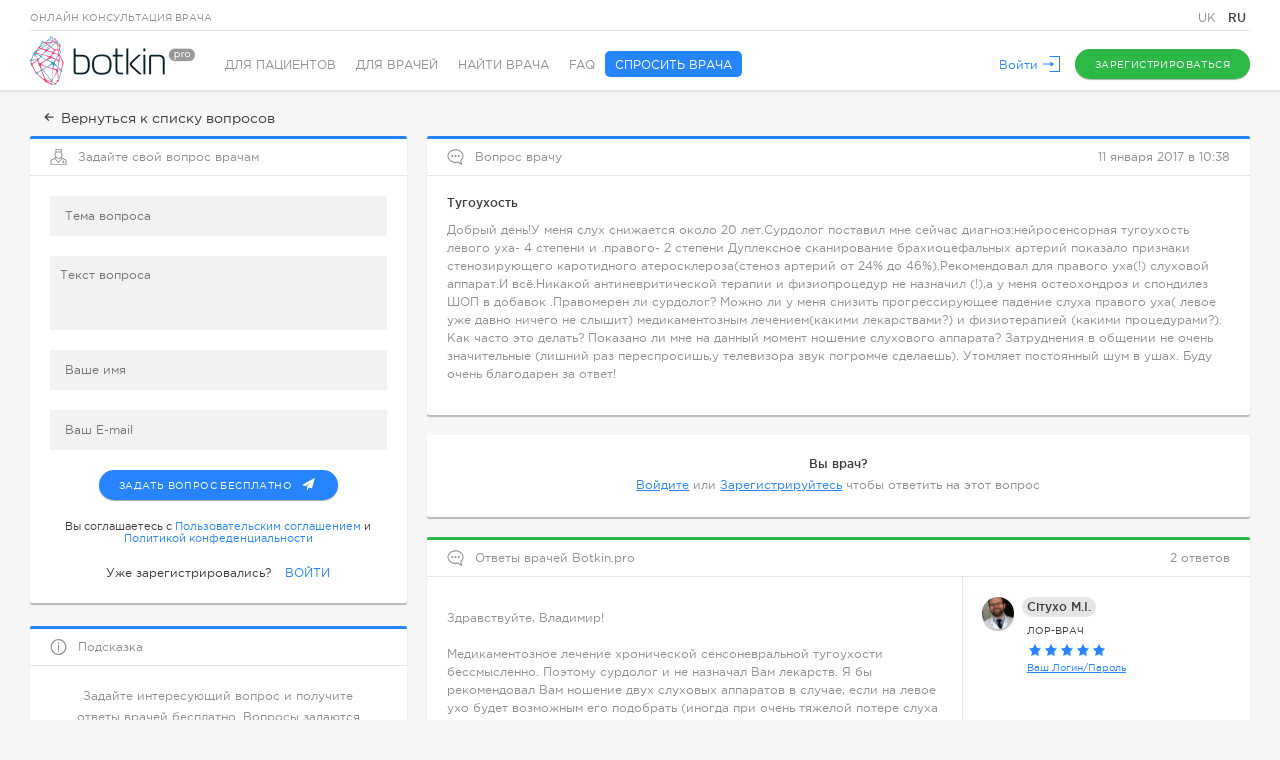

--- FILE ---
content_type: text/html; charset=UTF-8
request_url: https://botkin.pro/ru/questions/view?question=329
body_size: 10972
content:
    <!DOCTYPE html>

    <!--[if lt IE 7]><html class="no-js lt-ie9 lt-ie8 lt-ie7" lang="ru-RU"><![endif]-->
    <!--[if IE 7]><html class="no-js lt-ie9 lt-ie8" lang="ru-RU"><![endif]-->
    <!--[if IE 8]><html class="no-js lt-ie9" lang="ru-RU"><![endif]-->
    <!--[if gt IE 8]><!-->
    <html class="no-js" lang="ru-RU"><!--<![endif]-->
    <head>
        <meta charset="UTF-8"/>
    <meta http-equiv="X-UA-Compatible" content="IE=edge">
    <title>Тугоухость | Медицинские вопросы на Botkin.pro</title>
    <meta name="viewport" content="width=device-width, initial-scale=1">
    <meta name="w1-verification" content="129584201515" />
    <link href="/favicon.ico" rel="shortcut icon" type="image/x-icon">

            <!-- Global site tag (gtag.js) - Google Ads: 872930739 -->
        <script async src="https://www.googletagmanager.com/gtag/js?id=AW-872930739"></script>
        <script>
            window.dataLayer = window.dataLayer || [];
            function gtag(){dataLayer.push(arguments);}
            gtag('js', new Date());

            gtag('config', 'AW-872930739');
            gtag('config', 'UA-84489147-1');
        </script>
    
    <meta name="csrf-param" content="_csrf">
<meta name="csrf-token" content="KvEmD6I3avyTzjyFnLmk59EemkvcBttqQTrCi4YylIBepUpV01Urtsqhb8r-5ta_lGS3Aa5MqSkufKDT5Wit5g==">
    <meta name="description" content="Добрый день!У меня слух снижается около 20 лет.Сурдолог поставил мне сейчас диагноз:нейросенсорная тугоухость левого уха- 4 степени и .правого- 2 степ...">
<link href="https://botkin.pro/ru/questions/view?question=329" rel="alternate" hreflang="ru-RU">
<link href="https://botkin.pro/questions/view?question=329" rel="alternate" hreflang="uk-UA">
<link href="/assets/8654a803/css/vendor/jquery-ui.min.css?v=1458894947" rel="stylesheet">
<link href="/assets/8654a803/css/vendor/fancySelect.min.css?v=1499088907" rel="stylesheet">
<link href="/assets/8654a803/css/vendor/jquery.mCustomScrollbar.min.css?v=1458894947" rel="stylesheet">
<link href="/assets/8654a803/css/vendor/jquery.fancybox.min.css?v=1499088907" rel="stylesheet">
<link href="/assets/8654a803/css/vendor/select2.min.css?v=1458894947" rel="stylesheet">
<link href="/assets/8654a803/css/vendor/protip.min.css?v=1459183224" rel="stylesheet">
<link href="/assets/8654a803/css/vendor/slick.min.css?v=1499088907" rel="stylesheet">
<link href="/assets/8654a803/css/vendor/jquery.datetimepicker.min.css?v=1499088907" rel="stylesheet">
<link href="/assets/8654a803/css/normalize.min.css?v=1499088907" rel="stylesheet">
<link href="/assets/8654a803/css/style.min.css?v=1587462505" rel="stylesheet">
<link href="/assets/8654a803/css/responsive.min.css?v=1552984306" rel="stylesheet">
<link href="/assets/8654a803/css/vendor/introjs.min.css?v=1552984306" rel="stylesheet">
<script src="/assets/8654a803/js/vendor/modernizr.js?v=1458894948"></script>    <script type="application/ld+json">
        {
            "@context": "https://schema.org",
            "@type": "Organization",
            "name": "Botkin.pro",
            "legalName": "ФОП Гнилорибов Андрій Михайлович",
            "url": "https://botkin.pro",
            "logo": "https://botkin.pro/assets/780ef61c/img/logo_2.png",
            "foundingDate": "2015",
            "founders": [
                {
                    "@type": "Person",
                    "name": "Vladislav Gryn"
                },
                {
                    "@type": "Person",
                    "name": "Andrii Hnylorybov"
                }
            ],
            "contactPoint": {
                "@type": "ContactPoint",
                "contactType": "customer support",
                "telephone": "[+380-99-360-06-52]",
                "email": "info@botkin.pro"
            },
            "sameAs": [
                "https://www.facebook.com/botkin.pro/",
                "https://www.youtube.com/channel/UChGD-ISjVhP7ksaexPzswJQ"
            ]
        }
    </script>
</head>
<body>
    <!-- Facebook Pixel Code -->
    <script>
        !function(f,b,e,v,n,t,s){if(f.fbq)return;n=f.fbq=function(){n.callMethod?
            n.callMethod.apply(n,arguments):n.queue.push(arguments)};if(!f._fbq)f._fbq=n;
            n.push=n;n.loaded=!0;n.version='2.0';n.queue=[];t=b.createElement(e);t.async=!0;
            t.src=v;s=b.getElementsByTagName(e)[0];s.parentNode.insertBefore(t,s)}(window,
            document,'script','https://connect.facebook.net/en_US/fbevents.js');
        fbq('init', '1000439660057280'); // Insert your pixel ID here.
        fbq('track', 'PageView');
    </script>
    <noscript>
        <img height="1" width="1" style="display:none" src="https://www.facebook.com/tr?id=1000439660057280&ev=PageView&noscript=1" alt="" />
    </noscript>
    <!-- End Facebook Pixel Code -->
    <!-- Google Tag Manager -->
    <noscript>
        <iframe src="//www.googletagmanager.com/ns.html?id=GTM-P39M4S" height="0" width="0" style="display:none;visibility:hidden"></iframe>
    </noscript>
    <script>
        (function(w,d,s,l,i){w[l]=w[l]||[];w[l].push({'gtm.start':
            new Date().getTime(),event:'gtm.js'});var f=d.getElementsByTagName(s)[0],
            j=d.createElement(s),dl=l!='dataLayer'?'&l='+l:'';j.async=true;j.src=
            '//www.googletagmanager.com/gtm.js?id='+i+dl;f.parentNode.insertBefore(j,f);
        })(window,document,'script','dataLayer','GTM-P39M4S');
    </script>
    <!-- End Google Tag Manager -->
        <link rel="canonical" href="https://botkin.pro/ru/questions/view?question=329">
<div class="l-body outer patient-doctor">
    <!-- Header Widget -->
    <div class="page-header">
    <div class="wrap">
        <div class="row top-line">
            <span class="s-type">Онлайн консультация врача</span>
            <div class="lang">
            <a href="/questions/view?question=329"
           class="lang__item ">
            UK        </a>
            <a href="/ru/questions/view?question=329"
           class="lang__item active">
            RU        </a>
    </div>
                    </div>
        <div class="row">
            <a href="/ru" class="logo">
                <img src="/assets/8654a803/img/logo_2.png" alt="logo">
            </a>
            <!-- Menu Widget -->
                <ul class="head-menu">
                    <li class="nav-patient">
                <a href="/ru">
                    Для пациентов                </a>
            </li>
                    <li class="nav-doctor">
                <a href="/ru/doctor">
                    Для врачей                </a>
            </li>
                    <li class="nav-search">
                <a href="/ru/our-doctors">
                    Найти врача                </a>
            </li>
                    <li class="nav-faq">
                <a href="/ru/faq">
                    FAQ                </a>
            </li>
                    <li class="nav-ask active">
                <a href="/ru/questions">
                    Спросить врача                </a>
            </li>
            </ul>

            <!-- /Menu Widget -->
            <!-- User Area -->
            <div class="l-rgt buts">
                                    <a href="#" class="link l-action login-link login-resore-popup">
                        <span class="desk-version">Войти</span>
                        <span class="mob-version">Войти</span>
                        <span class="ic svg">
                            <i class="svg-ingect" data-src="/assets/8654a803/svg/login.svg"></i>
                        </span>
                    </a>
                                            <a href="/ru#section-11" class="btn btn-green js-create-account">
                            <span class="desk-version">Зарегистрироваться</span>
                            <span class="mob-version">Регистрация</span>
                            <span class="ic svg">
                                <i class="svg-ingect" data-src="/assets/8654a803/svg/create_account.svg"></i>
                            </span>
                        </a>
                                                </div>
            <!-- /User Area -->
        </div>
    </div>
</div>
    <!-- /Header Widget -->
    <div class="responsive-cont">
        <div class="row spacing" style="margin-top: 20px;">
            <a href="/ru/questions" class="back">
                <span class="ic svg">
                    <i class="svg-ingect" data-src="/assets/8654a803/svg/arrow_left.svg"></i>
                </span>
                Вернуться к списку вопросов            </a>
        </div>
        <div class="cont-sm">
            <div class="pad">
                    <div class="pannel pan-white b-blue question-form q-sent">
        <div class="pan-head">
            <span class="svg">
                <i class="svg-ingect" data-src="/assets/8654a803/svg/doctor_profile.svg"></i>
            </span>
            <h3>Задайте свой вопрос врачам</h3>
        </div>

    <div class="ask-block">
        <p class="ask-text mob-version">
            Задайте вопрос и получите ответы врачей бесплатно. Запишитесь на видеоконсультацию к понравившемуся врачу.        </p>
        <p class="ask-text ask-text_more mob-version">
            Как можно детальнее опишите интересующий Вас вопрос. Все вопросы задаются анонимно.        </p>
        <form id="question-form" action="/question/all/guest" method="post">
<input type="hidden" name="_csrf" value="KvEmD6I3avyTzjyFnLmk59EemkvcBttqQTrCi4YylIBepUpV01Urtsqhb8r-5ta_lGS3Aa5MqSkufKDT5Wit5g==">        <input type="hidden" name="AllForm[trigger]" value="guest">        <!-- Question Form -->
        <div class="pad form hide step-box step-form">
            <div class="row">
                <div class="inp-group">
                    <div class="field">
                        <div class="form-group field-allform-title required">

<input type="text" id="allform-title" class="form-control" name="AllForm[title]" placeholder="Тема вопроса" autocomplete="off" aria-required="true">

<p class="help-block help-block-error"></p>
</div>                    </div>
                </div>
            </div>
            <div class="row">
                <div class="inp-group">
                    <div class="field">
                        <div class="form-group field-allform-text required">

<textarea id="allform-text" class="autosize" name="AllForm[text]" rows="3" cols="30" placeholder="Текст вопроса" autocomplete="off" aria-required="true"></textarea>

<p class="help-block help-block-error"></p>
</div>                    </div>
                </div>
            </div>
                            <div class="row">
                    <div class="inp-group">
                        <div class="field">
                            <div class="form-group field-allform-name required">

<input type="text" id="allform-name" class="form-control" name="AllForm[name]" placeholder="Ваше имя" autocomplete="off" aria-required="true">

<p class="help-block help-block-error"></p>
</div>                        </div>
                    </div>
                </div>
                <div class="row">
                    <div class="inp-group">
                        <div class="field">
                            <div class="form-group field-allform-email required">

<input type="text" id="allform-email" class="form-control" name="AllForm[email]" placeholder="Ваш E-mail" autocomplete="off" aria-required="true">

<p class="help-block help-block-error"></p>
</div>                        </div>
                    </div>
                </div>
                        <div class="row" style="text-align:center;">
                <button type="submit" class="btn btn-blue share-fb" onclick="gtag('event', 'free_question', {'event_category': 'engagement'})">
                    <span class="svg">
                        <i class="svg-ingect" data-src="/assets/8654a803/svg/send.svg"></i>
                    </span>
                    <span class="btn-loader">
                        <ins class="b1"></ins>
                        <ins class="b2"></ins>
                        <ins class="b3"></ins>
                    </span>
                    Задать вопрос бесплатно                </button>
            </div>
                            <div class="row terms">
                    Вы соглашаетесь с <a href="/ru/terms-of-service-UA" target="_blank">Пользовательским соглашением</a> и <a href="/ru/privacy-policy-UA" target="_blank">Политикой конфеденциальности</a>                </div>
                <div class="row isreg">
                    <span>
                        Уже зарегистрировались?                        <a href="#" class="link l-action login-link login-resore-popup">ВОЙТИ</a>
                    </span>
                </div>
                    </div>

        <div class="btn btn-blue mob-version ask-btn">Задать вопрос бесплатно</div>
    </div>
        <!-- /Question Form -->
        <!-- User Found -->
        <div class="pad form step-box step-password" style="display: none;">
            <div class="row info-txt">
                <p>
                    <strong>Внимание!</strong>
                </p>
                <p>
                    Пользователь с данным адресом электронной почты уже зарегистрирован в системе.                    Пожалуйста, укажите Ваш пароль для авторизации:                </p>
            </div>
            <div class="row">
                <div class="inp-group">
                    <div class="field">
                        <div class="form-group field-allform-password">

<input type="password" id="allform-password" class="form-control" name="AllForm[password]" placeholder="Ваш пароль" autocomplete="off">

<p class="help-block help-block-error"></p>
</div>                    </div>
                </div>
            </div>
            <div class="row" style="text-align:center;">
                <button type="submit" class="btn btn-blue share-fb" onclick="gtag('event', 'free_question', {'event_category': 'engagement'})">
                    <span class="svg">
                        <i class="svg-ingect" data-src="/assets/8654a803/svg/send.svg"></i>
                    </span>
                    <span class="btn-loader">
                        <ins class="b1"></ins>
                        <ins class="b2"></ins>
                        <ins class="b3"></ins>
                    </span>
                    Задать вопрос бесплатно                </button>
            </div>
        </div>
        </form>        <!-- /User Found -->
        <!-- Question & Patient Created -->
        <!-- .question-form +.q-sent -->
        <div class="pad step-box step-guest-success" style="display: none;">
            <div class="info-txt">
                <p>
                    <strong>
                        <p style="color:black;">Ваш вопрос отправлен!</p>                    </strong>
                </p>
                <p>
                    Мы ценим время специалистов, работающих через сервис Botkin.pro, в связи с чем отправляем им только вопрос с подтвержденными адресами электронной почты. Пожалуйста, прочтите письмо с информацией о том, как отправить Ваш вопрос сотням профессиональных врачей! <p style="color:black;">Чтобы Ваш вопрос увидели врачи сервиса, перейдите по ссылке в письме.</p>                </p>
            </div>
        </div>
        <!-- /Question & Patient Created -->
        <!-- Question Created -->
        <!-- .question-form +.q-sent -->
        <div class="pad step-box step-success" style="display: none;">
            <div class="info-txt">
                <p>
                    <strong>
                        <p style="color:black;">Ваш вопрос отправлен!</p>                    </strong>
                </p>
                <p>
                    Мы уведомим вас о полученных ответах от врачей                </p>
            </div>
        </div>
        <!-- /Question Created -->
    </div>
    <div class="pannel marg-t">
        <!-- Box Bottom Margin -->
    </div>
                    <div class="pannel pan-white pan-hint b-blue">
        <div class="pan-head">
            <span class="svg">
                <i class="svg-ingect" data-src="/assets/8654a803/svg/info.svg"></i>
            </span>
            <h3>Подсказка</h3>
        </div>
        <div class="row">
            <div class="pad">
                <p>Задайте интересующий вопрос и получите ответы врачей бесплатно. Вопросы задаются анонимно. Так решите проблему и найдете хорошего врача. Запишитесь на видеоконсультацию к понравившемуся врачу.</p>
            </div>
        </div>
    </div>
            </div>
        </div>
        <div class="cont-big">
            <div class="pad">
                <div class="pannel pan-white b-blue outer-question">
    <div class="pan-head">
        <span class="svg">
            <i class="svg-ingect" data-src="/assets/8654a803/svg/menu_consultant.svg"></i>
        </span>
        <h3>Вопрос врачу</h3>
        <span class="date l-rgt">11 января 2017 в 10:38</span>
    </div>
    <div class="pad">
        <h1 class="title">Тугоухость</h1>
        <div class="row txt">
            <p>Добрый день!У меня слух снижается около 20 лет.Сурдолог поставил мне сейчас диагноз:нейросенсорная тугоухость левого уха- 4 степени и .правого- 2 степени Дуплексное сканирование брахиоцефальных артерий показало признаки стенозирующего каротидного атеросклероза(стеноз  артерий от 24% до 46%).Рекомендовал для правого уха(!) слуховой аппарат.И всё.Никакой антиневритической терапии и физиопроцедур не назначил (!),а у меня остеохондроз и спондилез ШОП в добавок .Правомерен ли сурдолог? Можно ли у меня снизить прогрессирующее падение слуха правого уха( левое уже давно  ничего не слышит) медикаментозным лечением(какими лекарствами?) и физиотерапией (какими процедурами?). Как часто это делать? Показано ли мне на данный момент ношение слухового аппарата? Затруднения в общении не очень значительные (лишний раз переспросишь,у телевизора звук погромче сделаешь). Утомляет постоянный шум в ушах. Буду очень благодарен за ответ!</p>
        </div>
    </div>
</div>
    <div class="pannel pan-white doc-login marg-t">
        <div class="pad richtext" style="text-align: center;">
            <h3>Вы врач?</h3>
            <p>
                <a href="#" class="login-link login-resore-popup">Войдите</a> или <a href="/doctor#section-11" class="js-create-account">Зарегистрируйтесь</a> чтобы ответить на этот вопрос            </p>
        </div>
    </div>
<div id="answers" data-pjax-container="" data-pjax-push-state data-pjax-timeout="5000">    <div class="pannel pan-white doc-reviews b-green marg-t">
        <div class="pan-head">
            <span class="svg">
                <i class="svg-ingect" data-src="/assets/8654a803/svg/menu_consultant.svg"></i>
            </span>
            <h3>Ответы врачей Botkin.pro</h3>
            <span class="count l-rgt">
                2 ответов            </span>
        </div>
        <!-- Answer List -->
        <ul class="row outer-questions-list answers">
                            <li id="answer-439">
                    <div class="q-lft">
                        <div class="pad">
                            <div class="row txt">
                                <p>Здравствуйте, Владимир!<br /><br />
Медикаментозное лечение хронической сенсоневральной тугоухости бессмысленно. Поэтому сурдолог и не назначал Вам лекарств. Я бы рекомендовал Вам ношение двух слуховых аппаратов в случае, если на левое ухо будет возможным его подобрать (иногда при очень тяжелой потере слуха эта сделать очень тяжело). Адекватно подобранные слуховые аппараты позволяют быть полноценным членом общества и также значительно уменьшают ушной шум, который так Вам надоедает.<br /><br />
С уважением,<br /><br />
Ситухо Максим Иванович</p>
                            </div>
                        </div>
                    </div>
                    <div class="q-rgt">
                        <div class="pad">
                            <div class="doc-author">
                                                                    <a href="/ru/main/doctor/situho-maksim-ivanovic" class="userpic" data-pjax="0">
                                        <img src="https://botkin.pro/uploads/images/user/23d2e1578544b172cca332ff74bddf5f.jpg" alt="Сітухо Максим Іванович">
                                    </a>
                                    <a href="/ru/main/doctor/situho-maksim-ivanovic" class="name-pill" data-pjax="0">
                                        Сітухо М.І.                                    </a>
                                    <span class="profession">
                                        <span class="protip" data-pt-classes="tip-default" data-pt-title="Специалист в диагностике, лечении и профилактике заболеваний уха, горла и носа, а также головы и шеи">
                                            ЛОР-врач                                        </span>
                                    </span>
                                                                            <div class="rank">
                                            <div class="stars">
                                                <div class="l-1" style="width: 80px;"></div>
                                                <div class="l-2" style="width: 80px;"></div>
                                            </div>
                                        </div>
                                                                        <a href="https://journal.botkin.pro/what-now" target="_blank" class="l-action">
                                        Ваш Логин/Пароль                                    </a>
                                                            </div>
                        </div>
                    </div>
                </li>
                            <li id="answer-473">
                    <div class="q-lft">
                        <div class="pad">
                            <div class="row txt">
                                <p>Здравствуйте, присоединяюсь к рекомендациям коллеги. Хочу обратить внимание, что многое зависит от грамотного подхода к подбору, настройке и послепродажному периоду. Если человек отказывается от слухового аппарата и/или грамотного похода к этому делу, то с течением времени, картина бывает катастрофическая. Если сразу правильное решение позволяло избежать снижения слуха (или как минимум сильно замедлить это) - то из-за отсутствия нагрузки на слуховой нерв (или нагрузке не соответствующей степени потери слуха – это для тех, кто ищет дешевле, не понимая сути и боится довериться спецмалистам), - слух падал еще больше. Человек с плохим слухом, если не одевает слуховой аппарат - живет в состоянии постоянного стресса, одни все переспрашивают, другие боятся, третьи погружаются в глубокую стадию маразма. Особенно актуально для пожилых людей, которые не знакомы с возможностью общения через интернет и слух для них единственный способ получать информацию. Отсутствие информационной нагрузки на мозг сильно способствует снижению интеллектуальных способностей человека. Чем дольше человек с потерей слуха отказывается от использования слухового аппарат, тем сложнее ему будет привыкнуть к слуховому аппарату. Адаптация к аппарату - это самый большой камень преткновения для многих, хороший аппарат может подсластить эту горькую пилюлю - и человек не откажется от ношения аппарата на многие годы и не потеряет еще больше слух. Сегодня одев современный аппарат даже при самых легких потерях слуха - слух не потеряете, а наоборот сохраните и защитите его. Сама по себе нагрузка на слуховой нерв уже полезна, а если Вы еще следите за своим слухом, хотя бы раз в год проверяете слух и подстраиваете аппарат, то шансы сохранить остатки слуха вырастают в разы. Главное, чтобы аппарат имел такие возможности и специалист понимал, что надо делать.  Подход должен быть индивидуальным. То, что подходит одному, - может совсем не подходить, а то и вредить другому.</p>
                            </div>
                        </div>
                    </div>
                    <div class="q-rgt">
                        <div class="pad">
                            <div class="doc-author">
                                                                    <a href="/ru/main/doctor/selokov-igor-vaceslavovic" class="userpic" data-pjax="0">
                                        <img src="https://botkin.pro/uploads/images/user/08f38e0434442128fab5ead6217ca759.jpg" alt="Щелоков Игорь Вячеславович">
                                    </a>
                                    <a href="/ru/main/doctor/selokov-igor-vaceslavovic" class="name-pill" data-pjax="0">
                                        Щелоков И.В.                                    </a>
                                    <span class="profession">
                                        <span class="protip" data-pt-classes="tip-default" data-pt-title="Специалист в диагностике, лечении и профилактике заболеваний уха, горла и носа, а также головы и шеи">
                                            ЛОР-врач                                        </span>
                                    </span>
                                                                            <div class="rank">
                                            <div class="stars">
                                                <div class="l-1" style="width: 51.36px;"></div>
                                                <div class="l-2" style="width: 64px;"></div>
                                            </div>
                                        </div>
                                                                        <a href="https://journal.botkin.pro/what-now" target="_blank" class="l-action">
                                        Ваш Логин/Пароль                                    </a>
                                                            </div>
                        </div>
                    </div>
                </li>
                    </ul>
        <!-- \Answer List --><!-- Paging -->
        <div class="row separate">
                    </div>
        <!-- \Paging -->
    </div>
</div>            </div>
        </div>
    </div>
    <!-- Footer Widget -->
    <div class="footer-cont">
    <div class="page-footer">
        <div class="pad">
            <div class="top_line row">
                <div class="f-rate col">
                    <span class="svg f-logo">
                        <i class="svg-ingect" data-src="/assets/8654a803/svg/logo_heart.svg"></i>
                    </span>
                    <p class="h3">Хотите поделиться впечатлениями о нашем сервисе?</p>
                    <a href="#" class="btn btn-red not-authorized-access">
                        <span class="svg">
                            <i class="svg-ingect" data-src="/assets/8654a803/svg/thumbsup.svg"></i>
                        </span>
                        Оставьте отзыв                    </a>
                    <a href="http://www.facebook.com/sharer/sharer.php?u=https://botkin.pro/ru/?utm_source=facebook&utm_medium=share&utm_campaign=global_repost" target="_blank">
                        <div class="btn btn-blue">
                            <span class="svg">
                                <i class="svg-ingect" data-src="/assets/8654a803/svg/facebook2.svg"></i>
                            </span>Рассказать</div>
                    </a>
                </div>
                                <div class="f-socials col">
                    <p class="h3">мы в соцсетях</p>
                    <div class="row">
                                                                                                                                                    <a href="https://www.youtube.com/channel/UChGD-ISjVhP7ksaexPzswJQ" class="svg youtube protip" data-pt-classes="tip-default tip-ask-doctor" data-pt-title="Youtube" target="_blank">
                                <i class="svg-ingect" data-src="/assets/8654a803/svg/youtube2.svg"></i>
                            </a>
                                                                    </div>
                </div>
                <div class="f-feedback l-rgt">
                    <p class="h3">технические вопросы?</p>
                    <a href="/ru/contacts" class="btn btn-blue">
                        <span class="svg">
                            <i class="svg-ingect" data-src="/assets/8654a803/svg/letter.svg"></i>
                        </span>
                        Напишите нам                    </a>
                </div>
            </div>
            <div class="row bot_line">
                <span class="copyright">
                    © BOTKIN PRO Все права защищены                </span>
                <div class="lang">
            <a href="/questions/view?question=329"
           class="lang__item ">
            UK        </a>
            <a href="/ru/questions/view?question=329"
           class="lang__item active">
            RU        </a>
    </div>
                <ul class="terms">
                    <li>
                        <a href="/ru/terms-of-service-UA">
                            Пользовательское соглашение                        </a>
                    </li>
                    <li>
                        <a href="/ru/privacy-policy-UA">
                            Политика конфиденциальности                        </a>
                    </li>
                    <li>
                                                    <a href="/ru/faq">
                                Помощь                            </a>
                                            </li>
                    <li>
                        <a href="/ru/encyclopedia">
                            Энциклопедия                        </a>
                    </li>
                    <li>
                        <a href="/ru/partners">
                            Партнерам                        </a>
                    </li>
                    <li>
                        <a href="/ru/contacts">
                            Контакты                        </a>
                    </li>
                </ul>
                <div class="made_by">
                    <span>
                        Разработка                        <a href="https://freshtech.global/" target="_blank">freshtech</a>
                    </span>
                </div>
            </div>
        </div>
    </div>
</div>
    <!-- /Footer Widget -->
</div>    <!-- Popups -->
            <!-- Not Authorized Access Popup Widget -->
<div class="popup-bg main-not-authorized-access-popup">
    <a class="popup-close js-close-popup">
        Закрыть        <span class="svg">
            <i class="svg-ingect" data-src="/assets/8654a803/svg/cross.svg"></i>
        </span>
    </a>
    <div class="popup-window js-vertical-center">
        <div class="popup-content">
            <p class="h2 popup-tit">Требуется авторизация</p>
            <p class="info-txt">
                Для продолжения необходимо войти или зарегистрироваться на сайте            </p>
            <div class="row buts">
                <a href="#" class="btn btn-green login-resore-popup js-close-popup">
                    Войти                </a>
                <a href="/ru#section-11" class="btn btn-blue js-create-account js-close-popup">
                    Зарегистрироваться                </a>
            </div>
        </div>
    </div>
</div>
<!-- /Not Authorized Access Popup Widget -->        <!-- Login Restore Form Popup -->
<div class="popup-bg main-login-restore-popup" id="pop-login">
    <a class="popup-close js-close-popup">
        Закрыть        <span class="svg">
            <i class="svg-ingect" data-src="/assets/8654a803/svg/cross.svg"></i>
        </span>
    </a>
    <div class="popup-window js-vertical-center">
        <!-- Login Form -->
        <div class="popup-content login-form-container">
            <p class="h2 popup-tit">Вход в личный кабинет</p>
            <form id="user-auth-form" action="/ru/auth/login" method="post">
<input type="hidden" name="_csrf" value="KvEmD6I3avyTzjyFnLmk59EemkvcBttqQTrCi4YylIBepUpV01Urtsqhb8r-5ta_lGS3Aa5MqSkufKDT5Wit5g==">            <div class="form">
                <div class="row auth-methods">
                    <div class="regular">
                        <div class="row inp-group">
                            <div class="form-group field-userloginform-email required">
<label class="f-tit" for="userloginform-email">E-mail</label><div class="field"><input type="text" id="userloginform-email" class="form-control" name="UserLoginForm[email]" autocomplete="off" aria-required="true"><p class="help-block help-block-error"></p></div>
</div>                        </div>
                        <div class="row inp-group">
                            <div class="form-group field-userloginform-password required">
<label class="f-tit" for="userloginform-password">Пароль</label><div class="field"><input type="password" id="userloginform-password" class="form-control" name="UserLoginForm[password]" autocomplete="off" aria-required="true"><p class="help-block help-block-error"></p></div>
</div>                        </div>
                        <div class="row">
                            <span class="w_check">
                                <input type="checkbox" id="check2" name="UserLoginForm[remember]" value="1">                                <label for="check2">Запомнить меня</label>
                            </span>
                            <a href="#" class="link l-rgt to-restore-form">Забыли пароль?</a>
                        </div>
                    </div>
                    <div class="or">
                        <span>или</span>
                    </div>
                    <div class="social">
                        <label>Войти с помощью</label>
                        <a href="/ru/auth/facebook-auth?authclient=facebook&display=popup&userType=1" target="_blank" class="btn btn-blue btn-fb">
                            <span></span>
                            Facebook</a>
                    </div>
                </div>
                <input type="hidden" name="action" value="login">                <div class="row buts">
                    <button type="button" class="btn btn-gray js-close-popup">
                        Отмена                        <span class="svg">
                            <i class="svg-ingect" data-src="/assets/8654a803/svg/cross.svg"></i>
                        </span>
                    </button>
                    <button type="submit" class="btn btn-green"
                            onclick="gtag('event', 'login', {'event_category': 'engagement'})">
                        Войти                        <span class="svg">
                            <i class="svg-ingect" data-src="/assets/8654a803/svg/arrow_right.svg"></i>
                        </span>
                        <span class="btn-loader">
                            <ins class="b1"></ins>
                            <ins class="b2"></ins>
                            <ins class="b3"></ins>
                        </span>
                    </button>
                </div>
            </div>
            </form>            <div class="row to-reg">
                Еще не зарегистрированы?
                <a href="/ru#section-11" class="link js-close-popup">Зарегистрироваться</a>
            </div>
        </div>

        <!-- /Login Form -->
        <!-- Restore Form -->
        <div class="popup-content restore-form-container" style="display: none;">
            <p class="h2 popup-tit">Восстановление доступа</p>
            <form id="user-restore-form" action="/ru/auth/restore" method="post">
<input type="hidden" name="_csrf" value="KvEmD6I3avyTzjyFnLmk59EemkvcBttqQTrCi4YylIBepUpV01Urtsqhb8r-5ta_lGS3Aa5MqSkufKDT5Wit5g==">            <div class="form">
                <div class="row inp-group">
                    <div class="form-group field-userpasswordrestoreform-email required">
<label class="f-tit" for="userpasswordrestoreform-email">E-MAIL</label><div class="field"><input type="text" id="userpasswordrestoreform-email" class="form-control" name="UserPasswordRestoreForm[email]" autocomplete="off" aria-required="true"><p class="help-block help-block-error"></p></div>
</div>                </div>
            </div>
            <input type="hidden" name="action" value="restore">            <div class="row buts">
                <button type="button" class="btn btn-gray js-close-popup">
                    Отмена                    <span class="svg">
                        <i class="svg-ingect" data-src="/assets/8654a803/svg/cross.svg"></i>
                    </span>
                </button>
                <button type="submit" class="btn btn-green">
                    Восстановить пароль                    <span class="svg">
                        <i class="svg-ingect" data-src="/assets/8654a803/svg/arrow_right.svg"></i>
                    </span>
                    <span class="btn-loader">
                        <ins class="b1"></ins>
                        <ins class="b2"></ins>
                        <ins class="b3"></ins>
                    </span>
                </button>
            </div>
            <div class="row to-reg">
                Вернуться к форме входа в <a href="#" class="link to-login-form">личный кабинет</a>.            </div>
            </form>            <div class="row to-reg restore-form-success" style="display: none;">
                Процедура восстановления доступа к аккаунту запущена. Вам на почту отправлено сообщение со ссылкой и дальнейшими инструкциями            </div>
        </div>
        <!-- /Restore Form -->
    </div>
</div>
<!-- /Login Restore Form Popup -->        <!-- /Popups -->
    <script src="/assets/8654a803/js/yii2/jquery.min.js?v=1499088907"></script>
<script src="/assets/8654a803/js/yii2/yii.min.js?v=1499088907"></script>
<script src="/assets/8654a803/js/vendor.min.js?v=1552984306"></script>
<script src="/assets/8654a803/js/iiifx.js-i18n.min.js?v=1499088907"></script>
<script src="/assets/8654a803/js/main.min.js?v=1585746282"></script>
<script src="/assets/8654a803/js/mainpage.min.js?v=1552984306"></script>
<script src="/assets/8654a803/js/main-not-authorized-access-popup.min.js?v=1499088907"></script>
<script src="/assets/8654a803/js/main-login-restore-form-popup.min.js?v=1546510006"></script>
<script src="/assets/8654a803/js/async-notification.min.js?v=1499088907"></script>
<script src="/assets/8654a803/js/main-top-doctors.min.js?v=1546426011"></script>
<script src="/assets/8654a803/js/WSCorrection.min.js?v=1499088907"></script>
<script src="/assets/8654a803/js/Signals.js?v=1527577046"></script>
<script src="/assets/8654a803/js/account-ws.min.js?v=1499088907"></script>
<script src="/assets/8654a803/js/userIntro.min.js?v=1546426011"></script>
<script src="/assets/8654a803/js/question-form-widget.js?v=1479800238"></script>
<script src="/assets/8654a803/js/yii2/yii.activeForm.min.js?v=1499088907"></script>
<script src="/assets/32a2db43/jquery.pjax.js?v=1507803074"></script>
<script>$( '.ask-block .ask-btn' ).on( 'click', function() {
    $( this ).hide();
    $( '.ask-text_more' ).show();
    $( '.ask-block .form.hide' ).show();
});
if(typeof JSI18N==='undefined')JSI18N={};JSI18N.activeLanguage={"id":"2","title":"Русский","locale":"ru-RU","code":"ru","is_default":0,"project":"botkin"};JSI18N.languageList=[{"id":"2","title":"Русский","locale":"ru-RU","code":"ru","is_default":0,"project":"botkin"},{"id":"3","title":"Українська","locale":"uk-UA","code":"uk","is_default":1,"project":"botkin"}];JSI18N.messageList={"frontend.user-status":{"status-online":"В сети","status-offline":"Не в сети"},"botkin.fast-search":{"all-doctors":"Все врачи","doctors-by-speciality":"Врачи по специальности"},"botkin.introJs":{"label-next":"далее","label-prev":"назад","label-skip":"пропустить","label-done":"готово!"}};</script>
<script>jQuery(function ($) {
jQuery('#question-form').yiiActiveForm([{"id":"allform-title","name":"title","container":".field-allform-title","input":"#allform-title","error":".help-block.help-block-error","enableAjaxValidation":true,"validateOnChange":false},{"id":"allform-text","name":"text","container":".field-allform-text","input":"#allform-text","error":".help-block.help-block-error","enableAjaxValidation":true,"validateOnChange":false},{"id":"allform-name","name":"name","container":".field-allform-name","input":"#allform-name","error":".help-block.help-block-error","enableAjaxValidation":true,"validateOnChange":false},{"id":"allform-email","name":"email","container":".field-allform-email","input":"#allform-email","error":".help-block.help-block-error","enableAjaxValidation":true,"validateOnChange":false},{"id":"allform-password","name":"password","container":".field-allform-password","input":"#allform-password","error":".help-block.help-block-error","enableAjaxValidation":true,"validateOnChange":false}], {"validationUrl":"\/question\/all\/ajax-validator?m=all"});
jQuery(document).pjax("#answers a", {"push":true,"replace":false,"timeout":5000,"scrollTo":false,"container":"#answers"});
jQuery(document).off("submit", "#answers form[data-pjax]").on("submit", "#answers form[data-pjax]", function (event) {jQuery.pjax.submit(event, {"push":true,"replace":false,"timeout":5000,"scrollTo":false,"container":"#answers"});});

$( '.paging a' ).each( function ( i, el ) {
    var el = $( el );
    el.attr( 'href', el.attr( 'href' ) + '#answers' ); 
} );
// Действия после перезагрузки страниы Pjax
$( document ).on( 'pjax:success', function () {
    injectSVG();
    $( '.paging a' ).each( function ( i, el ) {
        var el = $( el );
        el.attr( 'href', el.attr( 'href' ) + '#answers' );
        $( '.protip-container.protip-show' ).removeClass( 'protip-show' );
    } );
} );

jQuery('#user-auth-form').yiiActiveForm([{"id":"userloginform-email","name":"email","container":".field-userloginform-email","input":"#userloginform-email","error":".help-block.help-block-error","enableAjaxValidation":true,"validateOnChange":false,"validateOnBlur":false},{"id":"userloginform-password","name":"password","container":".field-userloginform-password","input":"#userloginform-password","error":".help-block.help-block-error","enableAjaxValidation":true,"validateOnChange":false,"validateOnBlur":false}], {"validationUrl":"\/ru\/auth\/ajax-validator?m=userlogin"});
jQuery('#user-restore-form').yiiActiveForm([{"id":"userpasswordrestoreform-email","name":"email","container":".field-userpasswordrestoreform-email","input":"#userpasswordrestoreform-email","error":".help-block.help-block-error","enableAjaxValidation":true,"validateOnChange":false,"validateOnBlur":false}], []);
});</script></body>
</html>


--- FILE ---
content_type: application/javascript
request_url: https://botkin.pro/assets/8654a803/js/Signals.js?v=1527577046
body_size: 1284
content:
"use strict";

function Signals(open, params)
{
    this._connection = false;
    this._isOpened = false;
    this._requestQueue = {};
    this._trackingQueue = {};
    this._callbackQueue = {};
    // Сохраняем конфигурацию
    this._options = {};
    this._options.host = params.host || window.location.host;
    this._options.port = params.port || 8080;
    this._options.path = (params.route !== undefined) ? params.route : window.location.pathname;
    this._options.secure = params.secure || (location.protocol === "https:");
    // Исправляем путь
    if (this._options.route === "/") {
        this._options.route = "";
    } else if (this._options.route !== "") {
        this._options.route = "/" + this._options.path.replace(/^\/*/, "");
    }
    if (open) {
        this._openConnection();
    }
}

Signals.prototype._openConnection = function ()
{
    if (!this._isOpened && this._connection === false) {
        var protocol = this._options.secure ? "wss://" : "ws://";
        var params = protocol + this._options.host + ":" + this._options.port + this._options.route;
        try {
            this._connection = new WebSocket(params);
            var that = this;
            this._connection.onopen = function ()
            {
                that._isOpened = true;
                $(document).trigger("ws-signals-ready");
                console.log("Signals.js ready");
                that._processQueue();
            };
            this._connection.onclose = function ()
            {
                that._connection = false;
                that._isOpened = false;
                $(document).trigger("ws-signals-closed");
                console.log("Signals.js closed");
            };
            this._connection.onmessage = function (message)
            {
                that._processResponse(message);
            };
        } catch (e) {
            console.log(e);
        }
    }
};
Signals.prototype.hasConnection = function ()
{
    return this._isOpened && this._connection;
};
Signals.prototype._processQueue = function ()
{
    if (this.hasConnection() && this._connection.readyState === WebSocket.OPEN) {
        var that = this;
        $.each(this._requestQueue, function (uid, message)
        {
            delete that._requestQueue[uid];
            that._connection.send(message);
        });
    } else {
        this._openConnection();
    }
};
Signals.prototype._processResponse = function (message)
{
    var json = JSON.parse(message.data);
    // Определяем запросы с бекенда
    if (json.c !== undefined && json.c.match(/^@/)) {
        this._processTracking(json);
    }
    if (json.uid) {
        if (typeof this._callbackQueue[json.uid] === "function") {
            var callback = this._callbackQueue[json.uid];
            callback(json.d);
            delete this._callbackQueue[json.uid];
        }
    }
};
Signals.prototype._processTracking = function (json)
{
    if (typeof this._trackingQueue[json.c] === "function") {
        var callback = this._trackingQueue[json.c];
        callback(json.d);
    }
};
Signals.prototype._uid = function ()
{
    function s4()
    {
        return Math.floor((1 + Math.random()) * 0x10000)
            .toString(16)
            .substring(1);
    }

    return s4() + s4() + s4() + s4() + s4() + s4();
};
Signals.prototype.sendRequest = function (data, callback)
{
    var uid = this._uid();
    data.uid = uid;
    this._requestQueue[uid] = JSON.stringify(data);
    if (typeof callback === "function") {
        this._callbackQueue[uid] = callback;
    }
    this._processQueue();
};
Signals.prototype.addTracking = function (command, callback)
{
    this._trackingQueue[command] = callback;
    this._openConnection();
};
Signals.prototype.removeTracking = function (command)
{
    delete this._trackingQueue[command];
};
/** @param {Object} window.signalsConfig */
if (typeof window.signalsConfig === "object") {
    console.log("Signals without WSCorrection request");
    window.signals = new Signals(true, window.signalsConfig);
} else {
    (new WSCorrection("signals")).params(function (params)
    {
        console.log("Signals with WSCorrection request");
        window.signals = new Signals(true, params);
    });
}


--- FILE ---
content_type: application/javascript
request_url: https://botkin.pro/assets/8654a803/js/WSCorrection.min.js?v=1499088907
body_size: 237
content:
"use strict";function WSCorrection(o){this.name=o||"index",void 0===window.wsCorrectionData&&(window.wsCorrectionData={})}WSCorrection.prototype.params=function(o){var t=this;"function"==typeof o&&("object"==typeof window.wsCorrectionData[this.name]?o(window.wsCorrectionData[this.name]):$.get("/ws/correction/"+this.name,function(n){window.wsCorrectionData[t.name]=n,o(n)}))};

--- FILE ---
content_type: image/svg+xml
request_url: https://botkin.pro/assets/8654a803/svg/facebook2.svg
body_size: 494
content:
<?xml version="1.0" encoding="utf-8"?>
<!-- Generator: Adobe Illustrator 17.1.0, SVG Export Plug-In . SVG Version: 6.00 Build 0)  -->
<!DOCTYPE svg PUBLIC "-//W3C//DTD SVG 1.1//EN" "http://www.w3.org/Graphics/SVG/1.1/DTD/svg11.dtd">
<svg version="1.1" id="Layer_1" xmlns="http://www.w3.org/2000/svg" xmlns:xlink="http://www.w3.org/1999/xlink" x="0px" y="0px"
	 viewBox="0 0 16 16" enable-background="new 0 0 16 16" xml:space="preserve">
<g>
	<path fill="#FFFFFF" d="M12.4,0.3v2.5h-1.6c-0.6,0-1,0.1-1.2,0.3c-0.2,0.2-0.3,0.6-0.3,1v1.8h3l-0.4,2.8H9.3v7.1H6.2V8.7H3.6V5.9
		h2.6V3.8c0-1.2,0.4-2.1,1.1-2.7c0.7-0.6,1.6-1,2.8-1C11.1,0.2,11.8,0.2,12.4,0.3z"/>
</g>
</svg>


--- FILE ---
content_type: application/javascript
request_url: https://botkin.pro/assets/8654a803/js/question-form-widget.js?v=1479800238
body_size: 757
content:
"use strict";

$( function () {
    var sendForm = true;
    var selectors = {
        container : '.question-form',
        form : '#question-form'
    };
    var $container = $( selectors.container );
    var $form = $( selectors.form );
    var $button = $form.find( 'button[type="submit"]' );
    $( document ).on( 'submit', selectors.form, function ( e ) {
        e.preventDefault();
        if ( sendForm ) {
            sendForm = false;
            $button.addClass( 'loading' );
            $.post( $form.attr( 'action' ), $form.serialize(), function ( response ) {
                sendForm = true;
                $button.removeClass( 'loading' );
                if ( response.status ) {
                    // Определяем тип действия
                    if ( response.step === 'step-success' ) {
                        // Пациент успешно отправил вопрос врачам
                        $container.find( '.step-box' ).hide();
                        $container.find( '.step-success' ).show();
                        //$container.addClass( 'q-sent' );
                    } else if ( response.step === 'step-password' ) {
                        // Гость создает вопрос, указанный емейл уже используется
                        $container.find( '.step-box' ).hide();
                        $container.find( '.step-password' ).show();
                        // Переключаем сценарий
                        $form.find( '[name="AllForm[trigger]"]' ).val( 'password' );
                    } else if ( response.step === 'step-guest-success' ) {
                        // Гость успешно отправил вопрос врачам
                        $container.find( '.step-box' ).hide();
                        $container.find( '.step-guest-success' ).show();
                        //$container.addClass( 'q-sent' );
                    } else {
                        // Шаг не указан, возвращаем на форму
                        $container.find( '.step-box' ).hide();
                        $container.find( '.step-form' ).show();
                        //$container.removeClass( 'q-sent' );
                    }
                }
            } );
        }
    } );
} );

--- FILE ---
content_type: image/svg+xml
request_url: https://botkin.pro/assets/8654a803/svg/doctor_profile.svg
body_size: 604
content:
<?xml version="1.0" encoding="utf-8"?>
<!-- Generator: Adobe Illustrator 19.2.0, SVG Export Plug-In . SVG Version: 6.00 Build 0)  -->
<svg version="1.1" id="Layer_1" xmlns="http://www.w3.org/2000/svg" xmlns:xlink="http://www.w3.org/1999/xlink" x="0px" y="0px"
	 viewBox="0 0 14 13" style="enable-background:new 0 0 14 13;" xml:space="preserve" preserveAspectRatio="xMidYMid meet" >
<g>
	<g>
		<path class="st0" d="M9.5,6.8c0.5-0.6,0.8-1.3,0.8-2.1c0-0.8-0.3-1.5-0.7-2V0H4.5v2.7C4,3.2,3.7,3.9,3.7,4.7
			c0,0.8,0.3,1.5,0.8,2.1l-4,2V13h13V8.8L9.5,6.8z M5.2,0.7h3.6v1.4H5.2V0.7z M4.5,4.7c0-0.7,0.3-1.3,0.8-1.8h3.5
			C9.2,3.4,9.5,4,9.5,4.7c0,1.4-1.1,2.5-2.5,2.5C5.6,7.2,4.5,6.1,4.5,4.7z M5.1,7.3C5.6,7.7,6.3,8,7,8s1.4-0.2,1.9-0.6l0.7,0.3
			L7,10.3L4.4,7.7L5.1,7.3z M12.8,12.3H1.2v-3L3.7,8L7,11.4L10.3,8l2.5,1.2V12.3z M9.9,10.8h0.7v0.7h0.7v-0.7h0.7v-0.7h-0.7V9.4
			h-0.7v0.7H9.9V10.8z"/>
	</g>
</g>
</svg>


--- FILE ---
content_type: application/javascript
request_url: https://botkin.pro/assets/8654a803/js/userIntro.min.js?v=1546426011
body_size: 536
content:
function completeSteps(t){var e,n=$.cookie("intro_cookie");try{e=JSON.parse(n)}catch(o){e={}}"object"!=typeof e&&(e={}),e[t]=1;var i=JSON.stringify(e);$.cookie("intro_cookie",i,{path:"/",expires:365})}$(document).ready(function(){if("object"==typeof introJsSteps){$.each(introJsSteps,function(i,e){if(e.callback){var stepCallback=e.callback;introJsSteps[i].callback=function(){eval(stepCallback)}}});var newIntro=introJs();newIntro.setOptions({disableInteraction:!0,highlightClass:"light",steps:introJsSteps,exitOnOverlayClick:!1,nextLabel:JSI18N.t("botkin.introJs","label-next"),prevLabel:JSI18N.t("botkin.introJs","label-prev"),skipLabel:JSI18N.t("botkin.introJs","label-skip"),doneLabel:JSI18N.t("botkin.introJs","label-done")}),newIntro.onexit(function(){completeSteps(introJsFlag)}),newIntro.onafterchange(function(t){$(".introjs-fixedTooltip").removeClass("introjs-fixedTooltip")}),newIntro.onbeforechange(function(t){var e=newIntro._currentStep;this._introItems[e].callback&&this._introItems[e].callback()}),newIntro.oncomplete(function(){completeSteps(introJsFlag)}),newIntro.start()}});

--- FILE ---
content_type: application/javascript
request_url: https://botkin.pro/assets/8654a803/js/account-ws.min.js?v=1499088907
body_size: 221
content:
"use strict";$(document).on("ws-signals-ready",function(){"function"==typeof updateUserStatus&&(updateUserStatus(),setInterval(function(){updateUserStatus()},5e3)),signals.sendRequest({c:"@user-online",d:{id:window.currentUserId,type:window.currentUserType}})});